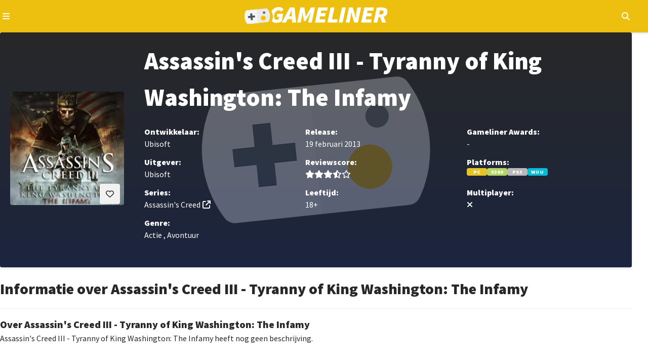

--- FILE ---
content_type: text/html; charset=utf-8
request_url: https://gameliner.nl/games/assassins-creed-iii-tyranny-of-king-washington-the-infamy/18-5
body_size: 6696
content:
<!DOCTYPE html>
   <html lang="nl"><head>
    
        <!-- Google tag (gtag.js) -->
        <script>
            window.dataLayer = window.dataLayer || [];
            function gtag(){dataLayer.push(arguments);}
            gtag('consent', 'default', {
                'ad_storage': 'denied',
                'ad_user_data': 'denied',
                'ad_personalization': 'denied',
                'analytics_storage': 'denied'
            });
        </script>
        <script src="//www.googletagmanager.com/gtag/js?id=AW-807233355" async></script>
        <script>
            window.dataLayer = window.dataLayer || [];
            function gtag(){dataLayer.push(arguments);}
            gtag('js', new Date());
            gtag('config', 'AW-807233355');
        </script>
        <script>
            gtag('consent', 'update', {
                'analytics_storage': 'granted'
            });
        </script>
    

    
    
<meta charset="utf-8">
<meta http-equiv="X-UA-Compatible" content="IE=edge">
<meta name="viewport" content="width=device-width, initial-scale=1, minimum-scale=1">
<meta name="theme-color" content="#edc010">
<meta name="apple-mobile-web-app-status-bar-style" content="black-translucent">
<meta property="fb:app_id" content="1415117858737884">
<meta name="robots" content="index, follow, max-image-preview:large">

    
    <title>Assassin's Creed III - Tyranny of King Washington: The Infamy</title>
    <meta name="description" content="Lees alle informatie over Assassin's Creed III - Tyranny of King Washington: The Infamy, uitgever: Ubisoft, ontwikkelaar: Ubisoft voor de platforms: Pc,...">
    <meta property="og:locale" content="nl_NL">
    <meta property="og:site_name" content="Gameliner">
    <meta property="og:type" content="game">
    <meta property="og:title" content="Assassin's Creed III - Tyranny of King Washington: The Infamy">
    <meta property="og:image" content="https://gameliner.nl/res/images/default/1464x720.jpg">
    <meta property="og:image:height" content="720">
    <meta property="og:image:width" content="1464">
    <meta property="og:description" content="Lees alle informatie over Assassin's Creed III - Tyranny of King Washington: The Infamy, uitgever: Ubisoft, ontwikkelaar: Ubisoft voor de platforms: Pc,...">
    <meta property="og:url" content="https://gameliner.nl/games/assassins-creed-iii-tyranny-of-king-washington-the-infamy/18-5">
            
    


    <link rel="canonical" href="https://gameliner.nl/games/assassins-creed-iii-tyranny-of-king-washington-the-infamy/18-5">

    <link href="/res/css/_root-min.css" rel="stylesheet">
    <link href="/res/css/_font-awesome-min.css" rel="stylesheet">
    <link href="/res/css/_archive-min.css" rel="stylesheet">
    <link href="/res/css/_sidebar-min.css" rel="stylesheet">
            <link href="/res/css/_game_wall-min.css" rel="stylesheet">
        <link href="/res/css/_navigation-min.css" rel="stylesheet">
        
<link rel="preload" href="//kit.fontawesome.com/3bfc745971.css" as="style" onload="this.onload=null;this.rel='stylesheet'">
<noscript><link rel="stylesheet" href="//kit.fontawesome.com/3bfc745971.css"></noscript>

<link rel="preconnect" href="//fonts.googleapis.com">
<link rel="preconnect" href="//fonts.gstatic.com" crossorigin>
<link rel="preload" href="//fonts.googleapis.com/css2?family=Source+Sans+Pro:wght@400;900&display=swap" as="style" onload="this.onload=null;this.rel='stylesheet'">
<noscript><link rel="stylesheet" href="//fonts.googleapis.com/css2?family=Source+Sans+Pro:wght@400;900&display=swap"></noscript>

<link rel="icon" href="/favicon.ico" type="image/x-icon">
<link rel="apple-touch-icon" sizes="192x192" href="/favicon.png">
</head><body><header>
	<div class="header-navigation container">
		<button type="button" class="js-header-navigation-mobile-button" aria-label="Open navigatiemenu"></button>
		<a href="https://gameliner.nl" title="Gameliner.nl" aria-label="Ga naar de homepage van Gameliner"><img class="header-navigation-logo" src="https://gameliner.nl/res/images/logo.svg" alt="Gameliner logo" ></a>
        <nav aria-label="Hoofd navigatie">
			<ul class="navigation">
				<li class="navigation-item"><a href="https://gameliner.nl/nieuws" title="Nieuws" aria-label="Ga naar Nieuws sectie">Nieuws</a></li>
				<li class="navigation-item"><a href="https://gameliner.nl/reviews" title="Reviews" aria-label="Ga naar Reviews sectie">Reviews</a></li>
				<li class="navigation-item"><a href="https://gameliner.nl/artikelen" title="Features" aria-label="Ga naar Features sectie">Features</a></li>
				<li class="navigation-item"><a href="https://gameliner.nl/videos" title="Videos" aria-label="Ga naar Videos sectie">Videos</a></li>
								<li class="navigation-item"><a href="https://discord.com/invite/bAGn7N4TtR" target="_blank" rel="noopener noreferrer" title="Discord" aria-label="Ga naar de Discord Community"><span class="discord">Community</span></a></li>
			</ul>
			<div class="navigation-games">
				<div class="navigation-item" id="js-navigation-games"><button type="button" class="angle-down" aria-label="Open het Games menu">Games</button></div>
				<div class="dropdown games" id="js-navigation-games-dropdown">
					<ul class="dropdown-games">
						<button type="button" class="sluiten">Sluiten</button>
																																																																																																																																																							<li style="background:#e60012" class="color navigation-games-platform"><a href="https://gameliner.nl/games/nintendo-switch-2" aria-label="Bekijk NS2 games">NS2</a></li>
								<li class="navigation-games-platform-mobile"><a href="https://gameliner.nl/games/nintendo-switch-2" aria-label="Bekijk games voor Nintendo Switch 2">Nintendo Switch 2</a></li>
																												<li style="background:#e60012" class="color navigation-games-platform"><a href="https://gameliner.nl/games/nintendo-switch" aria-label="Bekijk NSW games">NSW</a></li>
								<li class="navigation-games-platform-mobile"><a href="https://gameliner.nl/games/nintendo-switch" aria-label="Bekijk games voor Nintendo Switch">Nintendo Switch</a></li>
																												<li style="background:#e5c427" class="color navigation-games-platform"><a href="https://gameliner.nl/games/pc" aria-label="Bekijk PC games">PC</a></li>
								<li class="navigation-games-platform-mobile"><a href="https://gameliner.nl/games/pc" aria-label="Bekijk games voor Pc">Pc</a></li>
																																																																																<li style="background:#0072ce" class="color navigation-games-platform"><a href="https://gameliner.nl/games/playstation-5" aria-label="Bekijk PS5 games">PS5</a></li>
								<li class="navigation-games-platform-mobile"><a href="https://gameliner.nl/games/playstation-5" aria-label="Bekijk games voor PlayStation 5">PlayStation 5</a></li>
																																																																																																																																				<li style="background:#107c10" class="color navigation-games-platform"><a href="https://gameliner.nl/games/xbox-series" aria-label="Bekijk XBS games">XBS</a></li>
								<li class="navigation-games-platform-mobile"><a href="https://gameliner.nl/games/xbox-series" aria-label="Bekijk games voor Xbox Series">Xbox Series</a></li>
																																<li class="color navigation-games-platform"><a href="https://gameliner.nl/games" aria-label="Bekijk alle games">Alle</a></li>
						<li class="navigation-games-platform-mobile"><a href="https://gameliner.nl/games" aria-label="Bekijk alle games">Alle</a></li>
					</ul>
				</div>
			</div>
			<div class="navigation-more">
				<div class="navigation-item" id="js-navigation-more"><button type="button" class="angle-down" aria-label="Open het Meer menu">Meer</button></div>
				<div class="dropdown more" id="js-navigation-more-dropdown">
					<div class="dropdown-more container">
					<button type="button" class="sluiten">Sluiten</button>
						<div class="dropdown-more-column">
							<span>Gameliner</span>
							<ul>
								<li><a href="https://gameliner.nl/over-gameliner" target="_blank" title="Over Gameliner" aria-label="Lees meer over Gameliner">Over Gameliner</a></li>
								<li><a href="https://gameliner.nl/colofon" target="_blank" title="Colofon" aria-label="Bekijk het Colofon">Colofon</a></li>
								<li><a href="https://gameliner.nl/contact" target="_blank" title="Contact" aria-label="Neem contact op met Gameliner">Contact opnemen</a></li>
								<li><a href="https://gameliner.nl/communityrichtlijnen" target="_blank" title="Regels" aria-label="Lees de Community richtlijnen">Regels</a></li>
								<li><a href="https://gameliner.nl/privacypolicy" target="_blank" title="Privacy" aria-label="Lees het Privacybeleid">Privacy</a></li>
								<li><button title="Cookie voorkeuren" class="js-open-cookiebar" aria-label="Wijzig Cookie voorkeuren">Cookie voorkeuren wijzigen</button></li>
								<li><a href="https://gameliner.nl/artikelen/vacature" target="_blank" title="Vacatures" aria-label="Bekijk Vacatures">Vacatures</a></li>
							</ul>
						</div>
						<div class="dropdown-more-column">
							<span>Volg ons</span>
							<ul>
								<li class="facebook"><a href="https://www.facebook.com/gameliner.nl" target="_blank" rel="noopener noreferrer" title="Facebook" aria-label="Volg ons op Facebook">Facebook</a></li>
								<li class="x-twitter"><a href="https://x.com/gameliner" target="_blank" rel="noopener noreferrer" title="Twitter" aria-label="Volg ons op Twitter">X/Twitter</a></li>
								<li class="instagram"><a href="https://www.instagram.com/gameliner/" target="_blank" rel="noopener noreferrer" title="Instagram" aria-label="Volg ons op Instagram">Instagram</a></li>
								<li class="discord"><a href="https://discord.gg/TzbFsSz" target="_blank" rel="noopener noreferrer" title="Discord" aria-label="Sluit je aan bij onze Discord Community">Discord</a></li>
								<li class="youtube"><a href="https://www.youtube.com/user/Gameliner" target="_blank" rel="noopener noreferrer" title="YouTube" aria-label="Abonneer op ons YouTube-kanaal">YouTube</a></li>
								<li class="twitch"><a href="https://twitch.tv" target="_blank" rel="noopener noreferrer" title="Twitch" aria-label="Bekijk ons op Twitch">Twitch</a></li>
								<li class="tiktok"><a href="https://www.tiktok.com/@gameliner.nl" target="_blank" rel="noopener noreferrer" title="Tiktok" aria-label="Volg ons op Tiktok">Tiktok</a></li>
								<li class="rss"><a href="https://feeds.feedburner.com/gameliner/SuOy" target="_blank" rel="noopener noreferrer" title="RSS" aria-label="Abonneer op onze RSS-feed">RSS</a></li>
							</ul>
						</div>
						<div class="dropdown-more-column">
							<span>Partners</span>
							<ul>
								<li><a href="https://www.retrogamepapa.nl/" target="_blank" rel="noopener noreferrer" aria-label="Bezoek Retrogamepapa">Retrogamepapa</a></li>
								<li><a href="https://www.metacritic.com/publication/gameliner/" target="_blank" aria-label="bezoek Metacritic">Metacritic certified</a></li>
								<li><a href="https://opencritic.com/outlet/767/gameliner" target="_blank" aria-label="bezoek Opencritic">Opencritic</a></li>
							</ul>
						</div>
						<div class="dropdown-more-column">
							<span>Interessante content</span>
							<ul>
																											<li><a href="https://gameliner.nl/gameliner-awards-wall-of-games" target="_blank" aria-label="Bekijk Wall of Games - eeuwige roem voor de beste Gameliner Awards winnaars">Wall of Games - eeuwige roem voor de beste Gameliner Awards winnaars</a></li>
																			<li><a href="https://gameliner.nl/fortnite" target="_blank" aria-label="Bekijk Fortnite dé beste Battle Royale-game">Fortnite dé beste Battle Royale-game</a></li>
																			<li><a href="https://gameliner.nl/playstation" target="_blank" aria-label="Bekijk Geschiedenis van PlayStation">Geschiedenis van PlayStation</a></li>
																								</ul>
						</div>
						<div class="dropdown-more-column-bottom">
							<div class="dropdown-more-column-bottom-left">&copy; 2005 - 2026 Gameliner.nl V.O.F. Alle rechten voorbehouden.</div>
						</div>
					</div>
				</div>
			</div>
			<ul class="navigation-theme">
				<li class="navigation-item"><button type="button" class="navigation-switch on" aria-label="Wissel uiterlijk"><span class="switch"></span><span class="navigation-switch-mobile">Wissel uiterlijk</span></button></li>
			</ul>
			<ul class="navigation-login">
									<li class="navigation-item" id="js-navigation-login-button"><button type="button" class="login" aria-label="Inloggen"><span class="navigation-login-mobile">Inloggen</span></button></li>
							</ul>
			<ul class="navigation-search">
				<li id="js-navigation-search-button" class="navigation-item"><button type="button" class="search" aria-label="Open zoekmenu"></button></li>
			</ul>
	    </nav>
		<button type="button" class="js-header-search-mobile-button" aria-label="Open mobiel zoekmenu"></button>
		<div id="js-navigation-search-dropdown" class="dropdown search">
			<div class="dropdown-search container">
				<form method="post" id="js-navigation-search" class="search-container" autocomplete="off">
					<div class="search-container-toggle" id="dropdown-toggle">
						<span class="angle-down" id="js-navigation-search-select" data-value="games">Games</span>
						<div class="dropdown-menu" id="dropdown-menu">
							<div data-value="games">Games</div>
							<div data-value="nieuws">Nieuws</div>
							<div data-value="reviews">Reviews</div>
							<div data-value="artikelen">Features</div>
							<div data-value="videos">Video's</div>
						</div>
					</div>
					<div>
						<label for="search-input" class="visually-hidden">Zoekterm</label>
						<input type="text" name="search" id="search-input" placeholder="Begin hier met zoeken...">
					</div>

					<!-- Verborgen zoekterm zonder dubbele ID -->
            		<input type="hidden" id="js-hidden-search-term" name="hidden-search-term" value="">
					<button type="submit" class="search" id="search-button" aria-label="Zoeken"></button>
				</form>
			</div>
		</div>
	</div>
</header><div id="js-popup" class="popup">
	<div class="popup-wrapper container">
		<div class="popup-header">
			<button type="button" id="js-popup-back" class="button primary-button-500 back">Terug</button>
			<button type="button" id="js-popup-closed" class="button primary-button-500 closed">Sluiten</button>
		</div>
		<div id="js-popup-login" class="popup-login">
			<form method="post" id="js-popup-login-form" class="popup-login-form">
				<div class="fs-600 fw-bold">Inloggen</div>
				<div>
					<label for="js-popup-login-[username]">Gebruikersnaam</label>
					<input type="text" name="login__username" id="js-popup-login-[username]" class="required" autocomplete="username">
				</div>
				<div>
					<label for="js-popup-login-[password]">Wachtwoord</label>
					<div class="popup-login-input-container">
						<input type="password" name="login__password" id="js-popup-login-[password]" class="js-input-password-1 required" autocomplete="current-password">
						<i class="js-button-password-1 eye" data-password-visible="false"></i>
					</div>
					<div class="error"></div>
				</div>
				<a href="#" id="js-popup-login-forgottenpassword">Wachtwoord vergeten?</a>
				<button type="submit" class="button primary-button-100">Inloggen</button>
				<div class="popup-login-url">
					Nog geen account? <a href="#" id="js-popup-login-register">Maak hier een gratis account.</a>
				</div>
			</form>
		</div>
		<div id="js-popup-register" class="popup-register">
			<form method="post" id="js-popup-register-form" class="popup-register-form" novalidate autocomplete="off">
				<span class="fs-600 fw-bold">Maak een account aan</span>
				<div>
					<span>Gebruikersnaam</span>
					<input id="js-popup-register-[username]" class="required js-username-check" type="text" name="register__username" autocomplete="off">
				</div>
				<div>
					<span>Wachtwoord</span>
					<div class="popup-login-input-container">
						<input type="password" name="register__password" id="js-popup-register-[password]" class="js-input-password-2 required" autocomplete="current-password">
						<i class="js-button-password-2 eye" data-password-visible="false"></i>
					</div>
				</div>
				<div>
					<span>E-mailadres</span>
					<input type="email" name="register__email" id="js-popup-register-[email]" class="required js-email-check" autocomplete="off">
				</div>
				<div id="js-popup-register-privacypolicy" class="popup-register-privacypolicy">
					<div>
						<input type="checkbox" name="register__privacy-policy" class="required">
						Ik ga akkoord met de <a href="https://gameliner.nl/privacypolicy">privacy policy</a>.
					</div>
				</div>
				<button type="submit" class="button primary-button-100">Registreren</button>
				<div>
					Heb je al een account? <a id="js-popup-register-login">Log hier dan in.</a>
				</div>
			</form>
		</div>
		<div id="js-popup-forgotpassword" class="popup-forgotpassword">
			<form method="post" id="js-popup-forgotpassword-form" class="popup-forgotpassword-form">
				<span class="fs-600 fw-bold">Wachtwoord vergeten</span>
				<div>
					<span>Gebruikersnaam of e-mailadres</span>
					<input type="text" name="forgotpassword__username" id="js-popup-forgotpassword-[username_email]">
					<div class="error"></div>
				</div>
				<button type="submit" class="button primary-button-100">Wachtwoord herstellen</button>
			</form>
			<div id="succes" class="succes"></div>
		</div>
	</div>
</div><main class="container"><div style="background-image: url('https://gameliner.nl/res/images/default/logo_1280x460.png.webp');" class="game-wall">
	<div class="game-wall-packshot">
		<button type="button" id="js-game-wall-favorite-button" data-game-id="18-5" class="button primary-button-100 want heart disabled js-game-wall-favorites-button-login" aria-label="Inloggen vereist"></button>
					<div id="js-game-wall-inloggen" class="game-wall-inloggen">
				<p>Je moet eerst inloggen om deze game aan je favorieten toe te voegen.</p>
			</div>
				<img loading="lazy" src="https://gameliner.nl/res/images/content/225x225/packshot-18-5.jpeg.webp" alt="Packshot Assassin's Creed III - Tyranny of King Washington: The Infamy" title="Packshot Assassin's Creed III - Tyranny of King Washington: The Infamy" class="packshot">
	</div>
	<div class="game-wall-information">
		<div class="game-wall-information-header">
			<h1 class="fs-700 fw-bold">Assassin's Creed III - Tyranny of King Washington: The Infamy</h1>
		</div>
		<div class="game-wall-information-details">
			<div class="developer">
				<p class="fw-bold">Ontwikkelaar:</p>
				<p>
																		Ubisoft
																													</p>
			</div>
			<div class="publisher">
				<p class="fw-bold">Uitgever:</p>
				<p>
																		Ubisoft
																													</p>
			</div>
			<div class="releasedate">
				<p class="fw-bold">Release:</p>
				<p>
																		19 februari 2013
															</p>
			</div>
			<div class="score">
				<p class="fw-bold">Reviewscore:</p>
				<div>
											<div class="post-rs-stars" aria-label="Score: 7 van 10">
							<span class="star"></span><span class="star"></span><span class="star"></span><span class="half-star"></span><span class="empty-star"></span>						</div>
									</div>
			</div>
			<div class="awards">
				<p class="fw-bold">Gameliner Awards:</p>
				<p>
					-				</p>
			</div>
			<div class="platforms">
				<p class="fw-bold">Platforms:</p>
				<div class="game-wall-right-details-platforms">
																		<div class="game-platform" style="background-color: #e5c427">PC</div>
													<div class="game-platform" style="background-color: #b5d663">X360</div>
													<div class="game-platform" style="background-color: #b9b9b9">PS3</div>
													<div class="game-platform" style="background-color: #00bfd5">Wii U</div>
															</div>
			</div>
			<button type="button" id="game-wall-information-details-more" class="game-wall-information-details-more-button angle-down" aria-expanded="false" aria-controls="game-wall-information-details-more-content">Meer informatie over deze game</button>
			<div class="game-wall-information-details-more" id="game-wall-information-details-more-content" hidden>
				<div class="series">
					<p class="fw-bold">Series:</p>
					<p>
																														<a href="https://gameliner.nl/series/assassins-creed" class="url">Assassin's Creed</a>
																										</p>
				</div>
				<div class="genre">
					<p class="fw-bold">Genre:</p>
					<p>
																																							Actie
																	, 									Avontuur
																																									</p>
				</div>
				<div class="age">
					<p class="fw-bold">Leeftijd:</p>
					<p>
													18+																		</p>
				</div>
				<div class="multiplayer">
					<p class="fw-bold">Multiplayer:</p>
					<p>
													<span aria-label="Nee" class="no"></span>
											</p>
				</div>
			</div>
		</div>
	</div>
	</div><div class="game-information">
	<div class="game-information-header">
		<h2 class="fs-600 fw-bold">Informatie over Assassin's Creed III - Tyranny of King Washington: The Infamy</h2>
	</div>
	<div class="game-information-summery">
		<h3 class="fs-525 fw-bold">Over Assassin's Creed III - Tyranny of King Washington: The Infamy</h3>
		<p>
			                Assassin's Creed III - Tyranny of King Washington: The Infamy heeft nog geen beschrijving.
            		</p>
	</div>
</div><div class="sub-navigation">
	<button type="button" id="js-sub-navigation" class="sub-navigation-mobile" aria-expanded="false" aria-controls="js-sub-navigation-dropdown">
		<span class="sub-navigation-menu">Menu</span>
		<span class="sub-navigation-menu open" aria-hidden="true">Sluiten</span>
	</button>
	<ul id="js-sub-navigation-dropdown" class="sub-navigation-inner">
		<li class="sub-navigation-item active">
			<a href="https://gameliner.nl/games/assassins-creed-iii-tyranny-of-king-washington-the-infamy/18-5" aria-current="page">Alles</a>
		</li>
		 
					<li class="sub-navigation-item ">
				<a href="https://gameliner.nl/games/assassins-creed-iii-tyranny-of-king-washington-the-infamy/18-5/reviews" aria-current="">Reviews</a>
			</li>
				 
			</ul>
</div><div class="archive">
    <div class="archive-header">
        <h2 class="fs-600 fw-bold">De nieuwste content over Assassin's Creed III - Tyranny of King Washington: The Infamy</h2>
        <div class="archive-header-right">
            <button type="button" id="js-archive-display" class="button primary-button-200 display">Weergeven</button>
        </div>
    </div>
    <ul id="js-game-archive" class="archive-grid" data-game-id="18-5" data-articles-category="alles">
                    <li data-item-id="18-13-5-3" data-item-datetime="2013-02-25 12:00:00" data-item-other-id="0">
                                                            <a href="https://gameliner.nl/reviews/review-assassins-creed-iii-tyranny-of-king-washington-the-infamy-xbox-360/18-13-5-3" class="post-content review">
                                                    <div class="post-content-inner">
                    <div class="post-content-inner-background">
                        <img loading="lazy" src="https://gameliner.nl/res/images/default/logo_413x233.png.webp" alt="Review: Assassin's Creed III - Tyranny of King Washington: The Infamy Xbox 360" class="thumbnail" />
                                                    <div class="post-content-inner-background-score">
                                <div class="post-content-inner-background-score-inner">
                                    <span class="fw-bold">Score</span>
                                    <div class="post-content-inner-background-score-inner-stars">
                                                                                    <span class="star"></span><span class="star"></span><span class="star"></span><span class="half-star"></span><span class="empty-star"></span>                                                                            </div>
                                </div>
                            </div>
                                                                            <div class="post-content-inner-background-comments">
                                <span class="comments">0</span>
                            </div>
                                                <div class="post-content-inner-background-category-rubric">
                            <p>Review</p>
                        </div>
                    </div>
                    <div class="post-content-inner-details">
                        <h3 class="fs-525 fw-bold">
                            Review: Assassin's Creed III - Tyranny of King Washington: The Infamy Xbox 360
                        </h3>
                        <time datetime="25 februari 2013" class="clock">
                            25 februari 2013                        </time>
                        <p class="post-content-inner-details-description">
                                                            The Infamy (ook wel 'de schande') is het eerste deel van The Tyranny of King Washington. Een verhaal losstaande van het verhaal op de disc van...
                                                    </p>
                    </div>
                </div>
            </a>
        </li>
            </ul>
    <div id="js-archive-loadmore" class="loadmore">
        <span>
            <i class="fas fa-sync-alt fa-2x fa-spin fa-fw"></i>
        </span>
    </div>
</div></main><div id="js-cookiebar" class="cookiebar hidden" data-nosnippet>
<div class="cookiebar-dropdown container">
<div id="js-cookiebar-main" class="cookiebar-dropdown-main">
<div class="cookiebar-dropdown-main-left">
<span class="fs-500 fw-bold">Gameliner.nl maakt gebruik van cookies</span>
<p>Gameliner verzamelt gegevens om zo een optimale gebruikerservaring te bieden. Hierdoor kunnen wij analyses maken omtrent het gedrag van de bezoeker om zo de ervaring op onze website te optimaliseren. Door het plaatsen van cookies zijn adverteerders in staat om advertenties te tonen die aansluiten op jouw interesses. Daarbij kunnen social media-plugins, zoals X / Twitter, gebruik maken van gegevens zodat je in staat bent om op berichten te reageren en deze eventueel te delen. Voor meer informatie omtrent onze privacy policy verwijzen wij je graag door naar ons <a href="https://gameliner.nl/privacypolicy" class="url fw-bold">beleid</a>.</p>  
</div>
<div class="cookiebar-dropdown-main-right">
<button type="button" id="js-cookiebar-accept" class="button primary-button-200">Alles accepteren</button>
<button type="button" id="js-cookiebar-refuse" class="button primary-button-200">Alleen noodzakelijk</button>
<a href="#" id="js-cookiebar-options" class="cookiebar-url">Voorkeuren aanpassen</a>
</div>
</div>
<div class="cookiebar-dropdown-options">
<div class="cookiebar-dropdown-options-header">
<span class="fs-525 fw-bold">Toestemming beheren</span>
<button type="button" class="button primary-button-500 closed" id="js-cookiebar-dropdown-options-closed">Sluiten</button>
</div>
<p class="cookiebar-dropdown-options-content">Je kunt per categorie je voorkeuren voor het gebruik van cookies instellen. Lees meer informatie over cookies op onze <a href="https://gameliner.nl/privacypolicy" class="fw-bold url">privacy policy</a>-pagina.</p>
<div class="cookie-dropdown-options-options">
<div class="cookiebar-dropdown-options-1">
<div class="cookiebar-dropdown-options-1-left">
<span class="fw-bold">Functioneel</span>
<p>Sessie, inlog cookies</p>
</div>
<input type="checkbox" name="functional-cookie" id="js-functional-cookies" checked disabled>
</div>
<div class="cookiebar-dropdown-options-2">
<div class="cookiebar-dropdown-options-2-left">
<span class="fw-bold">Statistieken & gebruik</span>
<p>Google Analytics</p>
</div>
<input type="checkbox" name="analytical-cookies" id="js-analytical-cookies" >
</div>
<div class="cookiebar-dropdown-options-3">
<div class="cookiebar-dropdown-options-3-left">
<span class="fw-bold">Advertenties</span>
<p>Alles wat betreft onze advertenties op de site en gericht op het personaliseren daarvan.</p>
</div>
<input type="checkbox" name="ads-cookies" id="js-ads-cookies" >
</div>
<div class="cookiebar-dropdown-options-4">
<div class="cookiebar-dropdown-options-4-wrapper">
<div class="cookiebar-dropdown-options-4-head">
<div class="cookiebar-dropdown-options-4-left">
<span class="fw-bold">Functioneel</span>
<p>YouTube en diverse social media. <span id="js-thirdparty-toggle" class="expand-toggle">Meer details</span></p>
</div>
<span id="js-thirdparty-cookies" data-value="unchecked" class="cookiebar-dropdown-options-4-right"></span>
</div>
<div id="js-thirdparty-vendors" class="cookiebar-dropdown-options-4-extended hidden">
<div class="cookiebar-dropdown-options-4-extended-vendor">
<div class="cookiebar-dropdown-options-4-left">
<span class="fw-bold">Spotify</span>
<p>Op onze <a href="https://gameliner.nl/videos/game-over" class="fw-bold url" target="_blank">podcastpagina</a> plaatsen we een Spotify-plugin om onze nieuwste podcast (terug) te beluisteren.</p>
</div>
<input type="checkbox" name="thirdparty-cookie-spotify" id="js-thirdparty-spotify" >
</div>
<div class="cookiebar-dropdown-options-4-extended-vendor">
<div class="cookiebar-dropdown-options-4-left">
<span class="fw-bold">Twitch</span>
<p>We streamen regelmatig live op Twitch, en wanneer we dat doen, voegen we een Twitch-plugin toe aan onze homepagina.</p>
</div>
<input type="checkbox" name="thirdparty-cookie-twitch" id="js-thirdparty-twitch" >
</div>
<div class="cookiebar-dropdown-options-4-extended-vendor">
<div class="cookiebar-dropdown-options-4-left">
<span class="fw-bold">X / Twitter</span>
<p>Onze redactie voegt regelmatig Twitter- en X-plugins toe aan het nieuws als bron.</p>
</div>
<input type="checkbox" name="thirdparty-cookie-x" id="js-thirdparty-x" >
</div>
<div class="cookiebar-dropdown-options-4-extended-vendor">
<div class="cookiebar-dropdown-options-4-left">
<span class="fw-bold">YouTube</span>
<p>Onze redactie plaatst nieuwe trailers/videos van games aan het nieuws en ook onze eigen videocontent wordt op YouTube gezet en middels een plugin getoond op de website.</p>
</div>
<input type="checkbox" name="thirdparty-cookie-youtube" id="js-thirdparty-youtube" >
</div>
</div>
</div>
</div>
</div>
<button type="button" class="button primary-button-200" id="js-cookiebar-options-save">Instellingen opslaan</button>
</div>
</div>
</div>
<footer>
<span class="footer-copyright">&copy; 2005 - 2026 Gameliner.nl V.O.F. All Rights Reserved.</span>
</footer>    <link rel="preload" href="/res/js/scripts-min.js" as="script">
    <link rel="preload" href="/res/js/jquery-4.0.0-rc.1.min.js" as="script">
    <link rel="preload" href="/res/js/cookiebar-min.js" as="script">
    
    <script src="/res/js/scripts-min.js" defer></script>
    <script src="/res/js/jquery-4.0.0-rc.1.min.js"></script>
    <script src="/res/js/cookiebar-min.js" defer></script>
    
            <script src="/res/js/game-min.js" defer></script>
        
    </body></html>

--- FILE ---
content_type: text/css
request_url: https://gameliner.nl/res/css/_sidebar-min.css
body_size: 1018
content:
aside{display:none}.sidebar.positie-1,.sidebar.positie-2{padding-top:0}.positie-1{position:relative;display:flex;justify-content:center}.advertising{position:absolute;left:0;top:0;margin:0;border-radius:0 0 var(--size-100) 0;color:var(--clr-neutral-200);width:fit-content;height:fit-content;padding:.375rem;background:rgba(255,255,255,.7);font-size:var(--size-300);font-weight:var(--fw-bold);z-index:10}.positie-1{width:18.75rem;height:15.625rem;z-index:1}.sidebar-advertisement{background-color:var(--clr-primary-500);width:18.75rem;height:15.625rem;overflow:hidden;z-index:1}.positie-2 .sidebar-advertisement{height:auto}.sidebar-advertisement.second{height:37.5rem}@media (min-width:81.25rem){aside{display:block}.sidebar{display:grid;gap:var(--size-300);margin-top:var(--size-625);border-top:1px solid var(--clr-primary-500);padding-top:var(--size-400)}.sidebar:first-child{border:0;margin-top:0}.sidebar-comments{display:flex;flex-flow:row wrap;gap:var(--size-300)}.sidebar-comments li .avatar{transition:transform 250ms ease-in-out 0s;transform:perspective(1px) scale3d(1,1,1)}.sidebar-comments li:hover .avatar{transform:perspective(1px) scale3d(1.04,1.04,1.04)}.sidebar-comment-box{display:grid;grid-template-columns:var(--size-800) auto;gap:var(--size-300);color:var(--clr-primary-200)}.sidebar-comment-box:hover .sidebar-comment-box-comment .comment{text-decoration:underline;text-underline-offset:.3125rem}.sidebar-comment-box-comment{display:grid}.sidebar-comment-box-comment .comment{display:-webkit-inline-box;overflow:hidden;overflow-wrap:break-word;-webkit-line-clamp:2;-webkit-box-orient:vertical;font-weight:var(--fw-bold)}.sidebar-poll-elect form{display:grid;gap:var(--size-500)}.sidebar-poll-elect form ul{display:grid;gap:var(--size-500)}.sidebar-poll-elect form ul li{display:flex;align-items:center}.sidebar-poll-results{display:none}.sidebar-poll-results.show{display:grid;gap:var(--size-500)}.sidebar-poll-results ul{display:grid;gap:var(--size-500)}.sidebar-poll-results ul li{display:flex;flex-flow:column}.sidebar-poll-results ul li .result{display:grid;grid-template-columns:85% 15%;align-items:center;width:100%}.sidebar-poll-results ul li .result span{display:flex;justify-content:right;align-items:center}.sidebar-poll-results ul li .result .bar{background-color:var(--clr-primary-500);border-radius:var(--size-100)}.sidebar-poll-results ul li .result .bar .inner{height:var(--size-300);background-color:var(--clr-primary-100)}.sidebar-poll-results ul li .selected .bar .inner{background-color:var(--clr-primary-200)}.sidebar-poll-results .bar .inner,.sidebar-poll-results .selected .bar .inner{border-radius:var(--size-100)}.sidebar-streams-header{display:flex;justify-content:center;border-radius:var(--size-100);padding:var(--size-400);background-color:var(--clr-accent-100)}.sidebar-streams-header a{color:var(--clr-text-neutral-100)}.sidebar-streams-header a:hover{text-decoration:underline;text-underline-offset:.3125rem}.sidebar-streams-header .twitch::before{margin-right:var(--size-100);font:var(--fa-font-brands)}.sidebar-streams{display:grid;gap:var(--size-300)}.sidebar-streams-box{display:grid;grid-template-columns:4.5rem auto}.sidebar-streams-box-date{display:flex;border-radius:var(--size-100) 0 0 var(--size-100);padding:var(--size-400);background-color:var(--clr-primary-500);align-items:center}.sidebar-streams-box-date.today{background-color:var(--clr-accent-100);color:var(--clr-text-neutral-100);font-weight:var(--fw-bold)}.sidebar-streams-box-title{display:flex;border-radius:0 var(--size-100) var(--size-100) 0;background-color:var(--clr-primary-500);align-items:center;padding-inline:1rem}.sidebar-streams-box-title a{font-weight:var(--fw-bold)}.sidebar-streams-box-title a:hover{text-decoration:underline;text-underline-offset:.3125rem}.sidebar-releases{display:grid;gap:var(--size-300);border-bottom:1px solid var(--clr-primary-500);padding-bottom:var(--size-625)}.sidebar-releases li .packshot{transition:transform 250ms ease-in-out 0s;transform:perspective(1px) scale3d(1,1,1)}.sidebar-releases li:hover .packshot{transform:perspective(1px) scale3d(1.04,1.04,1.04)}.sidebar-release-game-box{display:grid;grid-template-columns:1fr 2fr;align-items:center;gap:var(--size-300)}.sidebar-release-game-box:hover .sidebar-releases-url{text-decoration:underline;text-underline-offset:.3125rem}.sidebar-release-game-box-information{display:grid;gap:var(--size-100)}.sidebar-release-game-box-information-platforms{display:flex;gap:var(--size-100);flex-wrap:wrap}.positie-2{border-top:0;position:sticky;top:var(--size-725);margin-top:var(--size-625)}}

--- FILE ---
content_type: text/css
request_url: https://gameliner.nl/res/css/_navigation-min.css
body_size: 426
content:
.sub-navigation{display:flex;align-items:center;margin-block:var(--size-500);width:100%;border-radius:var(--size-100);background-color:var(--clr-primary-500);position:relative;padding:var(--size-400)}.sub-navigation-mobile{display:flex;align-items:center;color:var(--clr-primary-200)}.sub-navigation-menu{padding-left:var(--size-200);font-weight:var(--fw-bold)}.sub-navigation-menu.open{display:none}.sub-navigation-mobile::before{content:"\f0c9"}.sub-navigation-mobile.open::before{content:"\f00d"}.sub-navigation-mobile.open .sub-navigation-menu{display:none}.sub-navigation-mobile.open .sub-navigation-menu.open{display:block}.sub-navigation-inner{display:none;gap:0;-webkit-align-items:center;-webkit-box-align:center;-ms-flex-align:center;align-items:center}.sub-navigation-inner.open{position:absolute;z-index:10;inset:100% 0 auto 0;display:grid;border-radius:0 0 var(--size-100) var(--size-100);width:100%;background-color:var(--clr-primary-500)}.sub-navigation-inner.open .sub-navigation-item a{padding-block:1rem;font-weight:var(--fw-bold)}.sub-navigation-inner.open .sub-navigation-item.active:first-child{border-radius:0}.sub-navigation-inner.open .sub-navigation-item.active:last-child{border-radius:0 0 var(--size-100) var(--size-100)}.sub-navigation-inner.open .sub-navigation-item{border-top:1px solid var(--clr-primary-100);padding:var(--size-400)}.sub-navigation-item{padding:var(--size-300) var(--size-500)}.sub-navigation-item a{font-weight:var(--fw-bold)}.sub-navigation-item a:hover{text-decoration:underline;text-underline-offset:.3125rem}.sub-navigation-item.active{background-color:var(--clr-primary-100)}.sub-navigation-item.active:first-child{border-radius:var(--size-100) 0 0 var(--size-100)}@media (min-width:50rem){.sub-navigation{padding:0}.sub-navigation-mobile{display:none}.sub-navigation-inner{display:flex;display:-webkit-box;display:-webkit-flex;display:-ms-flexbox}}